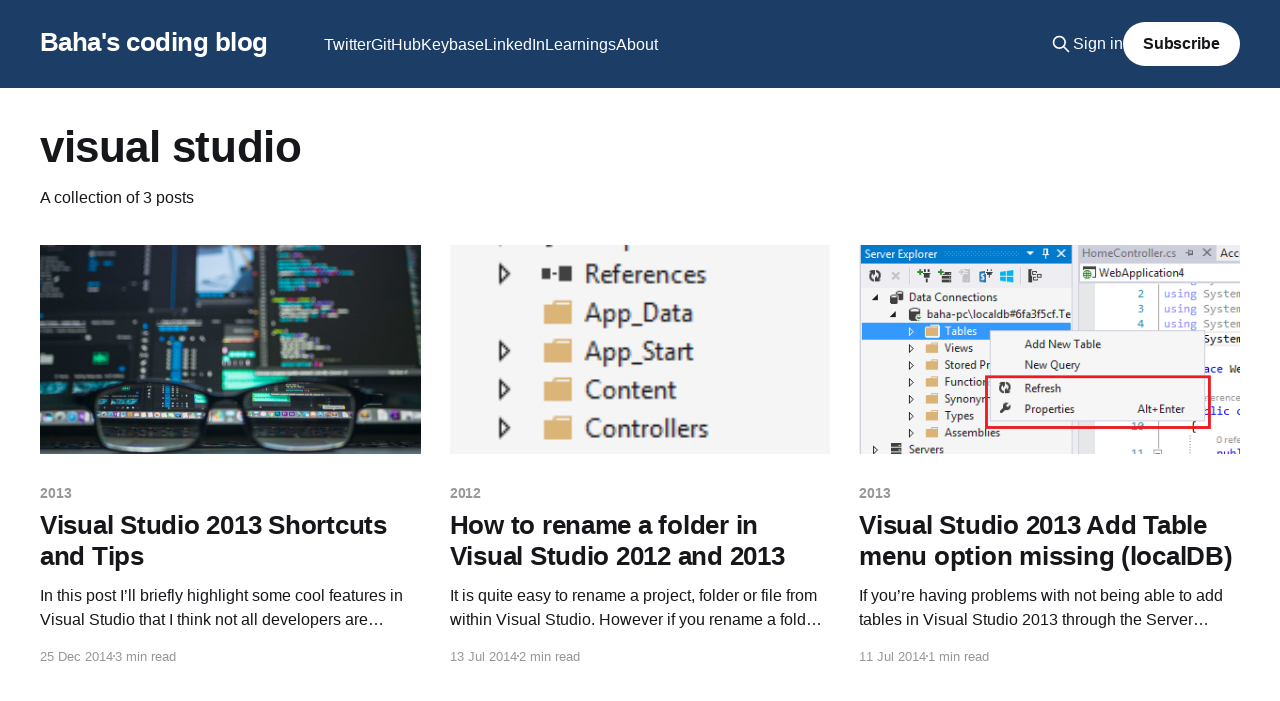

--- FILE ---
content_type: text/html; charset=utf-8
request_url: https://blog.baha.dk/tag/visual-studio/
body_size: 4226
content:
<!DOCTYPE html>
<html lang="en" class="auto-color">
<head>

    <title>visual studio - Baha&#x27;s coding blog</title>
    <meta charset="utf-8" />
    <meta http-equiv="X-UA-Compatible" content="IE=edge" />
    <meta name="HandheldFriendly" content="True" />
    <meta name="viewport" content="width=device-width, initial-scale=1.0" />
    
    <link rel="preload" as="style" href="https://blog.baha.dk/assets/built/screen.css?v=fed738cb96" />
    <link rel="preload" as="script" href="https://blog.baha.dk/assets/built/casper.js?v=fed738cb96" />

    <link rel="stylesheet" type="text/css" href="https://blog.baha.dk/assets/built/screen.css?v=fed738cb96" />

    <link rel="canonical" href="https://blog.baha.dk/tag/visual-studio/">
    <meta name="referrer" content="no-referrer-when-downgrade">
    
    <meta property="og:site_name" content="Baha&#x27;s coding blog">
    <meta property="og:type" content="website">
    <meta property="og:title" content="visual studio - Baha&#x27;s coding blog">
    <meta property="og:url" content="https://blog.baha.dk/tag/visual-studio/">
    <meta name="twitter:card" content="summary">
    <meta name="twitter:title" content="visual studio - Baha&#x27;s coding blog">
    <meta name="twitter:url" content="https://blog.baha.dk/tag/visual-studio/">
    <meta name="twitter:site" content="@Baha_">
    
    <script type="application/ld+json">
{
    "@context": "https://schema.org",
    "@type": "Series",
    "publisher": {
        "@type": "Organization",
        "name": "Baha&#x27;s coding blog",
        "url": "https://blog.baha.dk/",
        "logo": {
            "@type": "ImageObject",
            "url": "https://blog.baha.dk/favicon.ico",
            "width": 48,
            "height": 48
        }
    },
    "url": "https://blog.baha.dk/tag/visual-studio/",
    "name": "visual studio",
    "mainEntityOfPage": "https://blog.baha.dk/tag/visual-studio/"
}
    </script>

    <meta name="generator" content="Ghost 6.12">
    <link rel="alternate" type="application/rss+xml" title="Baha&#x27;s coding blog" href="https://blog.baha.dk/rss/">
    <script defer src="https://cdn.jsdelivr.net/ghost/portal@~2.56/umd/portal.min.js" data-i18n="true" data-ghost="https://blog.baha.dk/" data-key="706a24ef04178129c4995a76b0" data-api="https://bahas-blog.ghost.io/ghost/api/content/" data-locale="en" crossorigin="anonymous"></script><style id="gh-members-styles">.gh-post-upgrade-cta-content,
.gh-post-upgrade-cta {
    display: flex;
    flex-direction: column;
    align-items: center;
    font-family: -apple-system, BlinkMacSystemFont, 'Segoe UI', Roboto, Oxygen, Ubuntu, Cantarell, 'Open Sans', 'Helvetica Neue', sans-serif;
    text-align: center;
    width: 100%;
    color: #ffffff;
    font-size: 16px;
}

.gh-post-upgrade-cta-content {
    border-radius: 8px;
    padding: 40px 4vw;
}

.gh-post-upgrade-cta h2 {
    color: #ffffff;
    font-size: 28px;
    letter-spacing: -0.2px;
    margin: 0;
    padding: 0;
}

.gh-post-upgrade-cta p {
    margin: 20px 0 0;
    padding: 0;
}

.gh-post-upgrade-cta small {
    font-size: 16px;
    letter-spacing: -0.2px;
}

.gh-post-upgrade-cta a {
    color: #ffffff;
    cursor: pointer;
    font-weight: 500;
    box-shadow: none;
    text-decoration: underline;
}

.gh-post-upgrade-cta a:hover {
    color: #ffffff;
    opacity: 0.8;
    box-shadow: none;
    text-decoration: underline;
}

.gh-post-upgrade-cta a.gh-btn {
    display: block;
    background: #ffffff;
    text-decoration: none;
    margin: 28px 0 0;
    padding: 8px 18px;
    border-radius: 4px;
    font-size: 16px;
    font-weight: 600;
}

.gh-post-upgrade-cta a.gh-btn:hover {
    opacity: 0.92;
}</style>
    <script defer src="https://cdn.jsdelivr.net/ghost/sodo-search@~1.8/umd/sodo-search.min.js" data-key="706a24ef04178129c4995a76b0" data-styles="https://cdn.jsdelivr.net/ghost/sodo-search@~1.8/umd/main.css" data-sodo-search="https://bahas-blog.ghost.io/" data-locale="en" crossorigin="anonymous"></script>
    
    <link href="https://blog.baha.dk/webmentions/receive/" rel="webmention">
    <script defer src="/public/cards.min.js?v=fed738cb96"></script>
    <link rel="stylesheet" type="text/css" href="/public/cards.min.css?v=fed738cb96">
    <script defer src="/public/member-attribution.min.js?v=fed738cb96"></script><style>:root {--ghost-accent-color: #1c3d66;}</style>
    <script>
  (function(i,s,o,g,r,a,m){i['GoogleAnalyticsObject']=r;i[r]=i[r]||function(){
  (i[r].q=i[r].q||[]).push(arguments)},i[r].l=1*new Date();a=s.createElement(o),
  m=s.getElementsByTagName(o)[0];a.async=1;a.src=g;m.parentNode.insertBefore(a,m)
  })(window,document,'script','https://www.google-analytics.com/analytics.js','ga');

  ga('create', 'UA-58019136-1', 'auto');
  ga('send', 'pageview');

</script>

<link rel="stylesheet" href="https://cdnjs.cloudflare.com/ajax/libs/prism/1.14.0/themes/prism.min.css" integrity="sha256-N1K43s+8twRa+tzzoF3V8EgssdDiZ6kd9r8Rfgg8kZU=" crossorigin="anonymous" />

</head>
<body class="tag-template tag-visual-studio is-head-left-logo has-cover">
<div class="viewport">

    <header id="gh-head" class="gh-head outer">
        <div class="gh-head-inner inner">
            <div class="gh-head-brand">
                <a class="gh-head-logo no-image" href="https://blog.baha.dk">
                        Baha&#x27;s coding blog
                </a>
                <button class="gh-search gh-icon-btn" aria-label="Search this site" data-ghost-search><svg xmlns="http://www.w3.org/2000/svg" fill="none" viewBox="0 0 24 24" stroke="currentColor" stroke-width="2" width="20" height="20"><path stroke-linecap="round" stroke-linejoin="round" d="M21 21l-6-6m2-5a7 7 0 11-14 0 7 7 0 0114 0z"></path></svg></button>
                <button class="gh-burger" aria-label="Main Menu"></button>
            </div>

            <nav class="gh-head-menu">
                <ul class="nav">
    <li class="nav-twitter"><a href="https://twitter.com/Baha_">Twitter</a></li>
    <li class="nav-github"><a href="https://github.com/baharedankoyuncu">GitHub</a></li>
    <li class="nav-keybase"><a href="https://keybase.io/brk">Keybase</a></li>
    <li class="nav-linkedin"><a href="https://www.linkedin.com/in/baha-redan-koyuncu/">LinkedIn</a></li>
    <li class="nav-learnings"><a href="https://blog.baha.dk/learnings/">Learnings</a></li>
    <li class="nav-about"><a href="https://blog.baha.dk/about/">About</a></li>
</ul>

            </nav>

            <div class="gh-head-actions">
                    <button class="gh-search gh-icon-btn" aria-label="Search this site" data-ghost-search><svg xmlns="http://www.w3.org/2000/svg" fill="none" viewBox="0 0 24 24" stroke="currentColor" stroke-width="2" width="20" height="20"><path stroke-linecap="round" stroke-linejoin="round" d="M21 21l-6-6m2-5a7 7 0 11-14 0 7 7 0 0114 0z"></path></svg></button>
                    <div class="gh-head-members">
                                <a class="gh-head-link" href="#/portal/signin" data-portal="signin">Sign in</a>
                                <a class="gh-head-button" href="#/portal/signup" data-portal="signup">Subscribe</a>
                    </div>
            </div>
        </div>
    </header>

    <div class="site-content">
        
<main id="site-main" class="site-main outer">
<div class="inner posts">
    <div class="post-feed">

        <section class="post-card post-card-large">


            <div class="post-card-content">
            <div class="post-card-content-link">
                <header class="post-card-header">
                    <h2 class="post-card-title">visual studio</h2>
                </header>
                <div class="post-card-excerpt">
                        A collection of 3 posts
                </div>
            </div>
            </div>

        </section>

            
<article class="post-card post tag-2013 tag-shortcuts tag-visual-studio tag-vs">

    <a class="post-card-image-link" href="/visual-studio-2013-shortcuts-tips/">

        <img class="post-card-image"
            srcset="https://images.unsplash.com/photo-1504639725590-34d0984388bd?crop&#x3D;entropy&amp;cs&#x3D;tinysrgb&amp;fit&#x3D;max&amp;fm&#x3D;jpg&amp;ixid&#x3D;MnwxMTc3M3wwfDF8c2VhcmNofDI0fHxjb2RlfGVufDB8fHx8MTYxOTg2MDg0Nw&amp;ixlib&#x3D;rb-1.2.1&amp;q&#x3D;80&amp;w&#x3D;300 300w,
                    https://images.unsplash.com/photo-1504639725590-34d0984388bd?crop&#x3D;entropy&amp;cs&#x3D;tinysrgb&amp;fit&#x3D;max&amp;fm&#x3D;jpg&amp;ixid&#x3D;MnwxMTc3M3wwfDF8c2VhcmNofDI0fHxjb2RlfGVufDB8fHx8MTYxOTg2MDg0Nw&amp;ixlib&#x3D;rb-1.2.1&amp;q&#x3D;80&amp;w&#x3D;600 600w,
                    https://images.unsplash.com/photo-1504639725590-34d0984388bd?crop&#x3D;entropy&amp;cs&#x3D;tinysrgb&amp;fit&#x3D;max&amp;fm&#x3D;jpg&amp;ixid&#x3D;MnwxMTc3M3wwfDF8c2VhcmNofDI0fHxjb2RlfGVufDB8fHx8MTYxOTg2MDg0Nw&amp;ixlib&#x3D;rb-1.2.1&amp;q&#x3D;80&amp;w&#x3D;1000 1000w,
                    https://images.unsplash.com/photo-1504639725590-34d0984388bd?crop&#x3D;entropy&amp;cs&#x3D;tinysrgb&amp;fit&#x3D;max&amp;fm&#x3D;jpg&amp;ixid&#x3D;MnwxMTc3M3wwfDF8c2VhcmNofDI0fHxjb2RlfGVufDB8fHx8MTYxOTg2MDg0Nw&amp;ixlib&#x3D;rb-1.2.1&amp;q&#x3D;80&amp;w&#x3D;2000 2000w"
            sizes="(max-width: 1000px) 400px, 800px"
            src="https://images.unsplash.com/photo-1504639725590-34d0984388bd?crop&#x3D;entropy&amp;cs&#x3D;tinysrgb&amp;fit&#x3D;max&amp;fm&#x3D;jpg&amp;ixid&#x3D;MnwxMTc3M3wwfDF8c2VhcmNofDI0fHxjb2RlfGVufDB8fHx8MTYxOTg2MDg0Nw&amp;ixlib&#x3D;rb-1.2.1&amp;q&#x3D;80&amp;w&#x3D;600"
            alt="Visual Studio 2013 Shortcuts and Tips"
            loading="lazy"
        />


    </a>

    <div class="post-card-content">

        <a class="post-card-content-link" href="/visual-studio-2013-shortcuts-tips/">
            <header class="post-card-header">
                <div class="post-card-tags">
                        <span class="post-card-primary-tag">2013</span>
                </div>
                <h2 class="post-card-title">
                    Visual Studio 2013 Shortcuts and Tips
                </h2>
            </header>
                <div class="post-card-excerpt">In this post I’ll briefly highlight some cool features in Visual Studio that I
think not all developers are familiar with as well as some tips. Some of these
features have been present in VS 2013 for a while and some in earlier versions
but I thought I’d</div>
        </a>

        <footer class="post-card-meta">
            <time class="post-card-meta-date" datetime="2014-12-25">25 Dec 2014</time>
                <span class="post-card-meta-length">3 min read</span>
        </footer>

    </div>

</article>
            
<article class="post-card post tag-2012 tag-2013 tag-rename-folder tag-visual-studio tag-vs">

    <a class="post-card-image-link" href="/how-to-rename-a-folder-in-visual-studio-2012-and-2013/">

        <img class="post-card-image"
            srcset="/content/images/size/w300/2021/04/CoolProject-e1405264519376-1.png 300w,
                    /content/images/size/w600/2021/04/CoolProject-e1405264519376-1.png 600w,
                    /content/images/size/w1000/2021/04/CoolProject-e1405264519376-1.png 1000w,
                    /content/images/size/w2000/2021/04/CoolProject-e1405264519376-1.png 2000w"
            sizes="(max-width: 1000px) 400px, 800px"
            src="/content/images/size/w600/2021/04/CoolProject-e1405264519376-1.png"
            alt="How to rename a folder in Visual Studio 2012 and 2013"
            loading="lazy"
        />


    </a>

    <div class="post-card-content">

        <a class="post-card-content-link" href="/how-to-rename-a-folder-in-visual-studio-2012-and-2013/">
            <header class="post-card-header">
                <div class="post-card-tags">
                        <span class="post-card-primary-tag">2012</span>
                </div>
                <h2 class="post-card-title">
                    How to rename a folder in Visual Studio 2012 and 2013
                </h2>
            </header>
                <div class="post-card-excerpt">It is quite easy to rename a project, folder or file from within Visual Studio.
However if you rename a folder for one of your projects outside of VS you might
encounter some headache – such as not being able to load the given project into
your solution.

Let’s say</div>
        </a>

        <footer class="post-card-meta">
            <time class="post-card-meta-date" datetime="2014-07-13">13 Jul 2014</time>
                <span class="post-card-meta-length">2 min read</span>
        </footer>

    </div>

</article>
            
<article class="post-card post tag-2013 tag-localdb tag-visual-studio tag-vs">

    <a class="post-card-image-link" href="/visual-studio-2013-add-table-menu-option-missing-localdb/">

        <img class="post-card-image"
            srcset="/content/images/size/w300/2021/04/ssdt2014-1.png 300w,
                    /content/images/size/w600/2021/04/ssdt2014-1.png 600w,
                    /content/images/size/w1000/2021/04/ssdt2014-1.png 1000w,
                    /content/images/size/w2000/2021/04/ssdt2014-1.png 2000w"
            sizes="(max-width: 1000px) 400px, 800px"
            src="/content/images/size/w600/2021/04/ssdt2014-1.png"
            alt="Visual Studio 2013 Add Table menu option missing (localDB)"
            loading="lazy"
        />


    </a>

    <div class="post-card-content">

        <a class="post-card-content-link" href="/visual-studio-2013-add-table-menu-option-missing-localdb/">
            <header class="post-card-header">
                <div class="post-card-tags">
                        <span class="post-card-primary-tag">2013</span>
                </div>
                <h2 class="post-card-title">
                    Visual Studio 2013 Add Table menu option missing (localDB)
                </h2>
            </header>
                <div class="post-card-excerpt">If you’re having problems with not being able to add tables in Visual Studio
2013 through the Server Explorer and you’re only presented with the options
‘Refresh’ and ‘Properties’ then it’s most likely because you haven’t got the SQL
Server Data.



Tools installed. Since late January</div>
        </a>

        <footer class="post-card-meta">
            <time class="post-card-meta-date" datetime="2014-07-11">11 Jul 2014</time>
                <span class="post-card-meta-length">1 min read</span>
        </footer>

    </div>

</article>

    </div>

    <nav class="pagination">
    <span class="page-number">Page 1 of 1</span>
</nav>

    
</div>
</main>

    </div>

    <footer class="site-footer outer">
        <div class="inner">
            <section class="copyright"><a href="https://blog.baha.dk">Baha&#x27;s coding blog</a> &copy; 2026</section>
            <nav class="site-footer-nav">
                
            </nav>
            <div class="gh-powered-by"><a href="https://ghost.org/" target="_blank" rel="noopener">Powered by Ghost</a></div>
        </div>
    </footer>

</div>


<script
    src="https://code.jquery.com/jquery-3.5.1.min.js"
    integrity="sha256-9/aliU8dGd2tb6OSsuzixeV4y/faTqgFtohetphbbj0="
    crossorigin="anonymous">
</script>
<script src="https://blog.baha.dk/assets/built/casper.js?v=fed738cb96"></script>
<script>
$(document).ready(function () {
    // Mobile Menu Trigger
    $('.gh-burger').click(function () {
        $('body').toggleClass('gh-head-open');
    });
    // FitVids - Makes video embeds responsive
    $(".gh-content").fitVids();
});
</script>

<script src="https://cdnjs.cloudflare.com/ajax/libs/prism/1.14.0/prism.min.js" integrity="sha256-jTGzLAqOAcOL+ALD2f2tvFY7fs6dwkOeo88xiuVHaRk=" crossorigin="anonymous"></script>
<script src="https://cdnjs.cloudflare.com/ajax/libs/prism/1.14.0/components/prism-javascript.min.js" integrity="sha256-zXG2AZ3GZscmzzK3ccJwzJbfTEmLILTJ6TY4NZm1VZM=" crossorigin="anonymous"></script>
<script src="https://cdnjs.cloudflare.com/ajax/libs/prism/1.14.0/components/prism-csharp.min.js" integrity="sha256-v1Nxmv1+jRfdNuwdLgHXmAzZwADayhxn95rA7sJAg0c=" crossorigin="anonymous"></script>
<script src="https://cdnjs.cloudflare.com/ajax/libs/prism/1.14.0/components/prism-sql.min.js" integrity="sha256-iTkebGQXKEBID7bM0aIOUJ03jkx0ze3WqkEMFeFWZd8=" crossorigin="anonymous"></script>

</body>
</html>


--- FILE ---
content_type: text/plain
request_url: https://www.google-analytics.com/j/collect?v=1&_v=j102&a=1179605280&t=pageview&_s=1&dl=https%3A%2F%2Fblog.baha.dk%2Ftag%2Fvisual-studio%2F&ul=en-us%40posix&dt=visual%20studio%20-%20Baha%27s%20coding%20blog&sr=1280x720&vp=1280x720&_u=IEBAAEABAAAAACAAI~&jid=573561909&gjid=1686202881&cid=551728219.1768761932&tid=UA-58019136-1&_gid=1990334338.1768761932&_r=1&_slc=1&z=1420845100
body_size: -449
content:
2,cG-P7DS1VJXPB